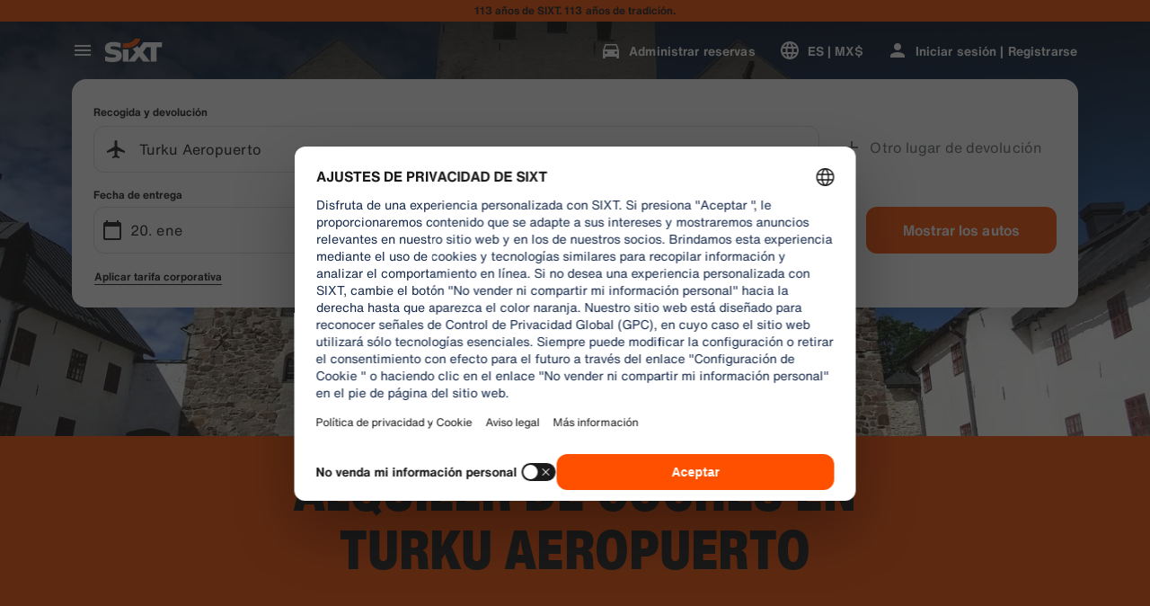

--- FILE ---
content_type: application/javascript
request_url: https://www.sixt.com.mx/webapp/rent-search/intl-rentSearch-es-MX.f66956ed1797dc2b.js
body_size: 2549
content:
"use strict";(self.webpackChunk_sixt_web_rent_search=self.webpackChunk_sixt_web_rent_search||[]).push([["35915"],{25211:function(e,a,i){function t(e,a,i){return a in e?Object.defineProperty(e,a,{value:i,enumerable:!0,configurable:!0,writable:!0}):e[a]=i,e}i.r(a),i.d(a,{TranslationRentSearchESMX:()=>r});class r{getAvailableDates(e){return"Fechas de la oferta ".concat(e)}getAvailableLocation(e){return"Ubicaciones de la oferta ".concat(e)}getCampaignDeal(e){return"Oferta ".concat(e)}getDateCampaignInEligibilityInfo(e){return"Si tienes flexibilidad, elige fechas que muestren la etiqueta verde para aprovechar nuestra oferta ".concat(e,".")}getLocationCampaignInEligibilityInfo(e){return"Si tienes flexibilidad, elige una ubicaci\xf3n que muestre la etiqueta verde para aprovechar nuestra oferta ".concat(e,".")}getLocationDateCampaignInEligibilityInfo(e){return"\xbfTienes flexibilidad? Ajusta tus fechas y ubicaci\xf3n para encontrar opciones con la etiqueta verde y ahorra con nuestra oferta ".concat(e,".")}getLocationInfoContentLine2(e){return"Tras seleccionar las fechas de recogida y devoluci\xf3n, ver\xe1s todas las sucursales de ".concat(e," en el mapa.")}getLocationSublineText(e){return"Ver todas las sucursales de ".concat(e," en el mapa")}constructor(){t(this,"Age","Edad"),t(this,"AirportStations","Aeropuertos"),t(this,"BranchOpeningTimesHeading","Horas Operativas"),t(this,"BranchRecommendationTitle","Sucursales populares"),t(this,"CampaignClaimDiscount","Canjear oferta"),t(this,"Cars","Autos"),t(this,"CityAreaLabel","\xc1reas"),t(this,"Clear","Quitar filtros"),t(this,"Closed","Cerrado"),t(this,"ClosedAtPickup","Esta sucursal est\xe1 cerrada a la hora de tu recogida."),t(this,"ClosedAtReturn","Esta sucursal est\xe1 cerrada a la hora de tu devoluci\xf3n."),t(this,"Continue","Siguiente"),t(this,"ContinueButtonText","Continuar"),t(this,"DateCampaignInEligibilityHintTitle","Ahorra m\xe1s cambi\xe1ndo la fecha"),t(this,"DefaultErrorModalContent","Hemos tenido un peque\xf1o problema. Contin\xfae con su reserva o actualice la p\xe1gina si no puede continuar."),t(this,"DefaultErrorModalTitle","Disculpe"),t(this,"DelColDeliverAndCollectService","Fecha y hora de recogida"),t(this,"DelcolContentLabel","Entregaremos tu veh\xedculo de alquiler a la direcci\xf3n elegida: en tu casa, en un hotel o en una oficina."),t(this,"DelcolSublineLabel","Veh\xedculos de alquiler entregados en tu oficina, hotel o casa."),t(this,"DifferentReturnLocation","Otro lugar de devoluci\xf3n"),t(this,"DifferentReturnLocationWithQuestionMark","Lugar de devoluci\xf3n diferente?"),t(this,"DigitalBranchOpeningTimesHeading","Horario de acceso al buz\xf3n de llaves"),t(this,"DowntownStationLabel","En la ciudad"),t(this,"DriverAge","Edad del conductor"),t(this,"ErrorBranchSoldOut","Esta sucursal tiene todo reservado en la fecha seleccionada."),t(this,"ErrorChangeDate","Cambiar la fecha"),t(this,"ErrorChangeTime","Cambiar la hora"),t(this,"ErrorDropoffBranchClosed","Esta sucursal est\xe1 cerrada en la fecha de tu devoluci\xf3n."),t(this,"ErrorPickupBranchClosed","Esta sucursal est\xe1 cerrada en la fecha de tu recogida."),t(this,"Excuse","Disculpe."),t(this,"FromDateTime","Recojo"),t(this,"HelpAndContact","Ayuda y contacto"),t(this,"IbeSearchReturnAtPickup","Entrega y devoluci\xf3n del veh\xedculo"),t(this,"KeyboxPickupBranchHintHeading","Recogida via locker"),t(this,"KeyboxPickupDigitalBranchHintHeading","Sucursal de autoservicio"),t(this,"KeyboxPickupLabel","Entrega 24h disponible"),t(this,"KeyboxPickupTimeslot","Recogida via taquilla"),t(this,"LastSearchesLabel","Historial"),t(this,"LocationCampaignInEligibilityHintTitle","Ahorra m\xe1s al ajustar tu ubicaci\xf3n"),t(this,"LocationDateCampaignInEligibilityHintTitle","Peque\xf1os cambios, grandes ahorros"),t(this,"LocationInfoContentLine1","Hay varias sucursales disponibles en esta \xe1rea."),t(this,"LocationInfoStaticContentLine","Tras seleccionar las fechas de recogida y devoluci\xf3n, ver\xe1s las sucursales en el mapa."),t(this,"LocationSublineStaticText","Ver estaciones cercanas en el mapa"),t(this,"Locations","Ubicaciones"),t(this,"ModifiedStationDateTimeMessage","Los campos de fecha/hora fueron restablecidos. Por favor, selecciona nuevas fechas/horas."),t(this,"NearMyLocation","Cerca de mi ubicaci\xf3n"),t(this,"NoDatesSelectedText","No has seleccionado fechas"),t(this,"NoSuggestionsFound","No se encontraron resultados."),t(this,"NoSuggestionsFoundSubtitle","No hemos encontrado ning\xfan lugar con ese nombre. Vuelve a intentarlo introduciendo otro lugar o direcci\xf3n."),t(this,"NotServiceableDescription","SIXT a\xfan no est\xe1 disponible aqu\xed.\nTrataremos de encontrar otra ubicaci\xf3n cercana."),t(this,"NotServiceableTryDifferentSelection","Introduzca una nueva direcci\xf3n, ciudad o aeropuerto."),t(this,"OnRequest","Previa solicitud"),t(this,"OpeningHoursFr","Viernes"),t(this,"OpeningHoursHolidays","Festivos"),t(this,"OpeningHoursMo","Lunes"),t(this,"OpeningHoursSa","S\xe1bado"),t(this,"OpeningHoursSu","Domingo"),t(this,"OpeningHoursTh","Jueves"),t(this,"OpeningHoursTu","Martes"),t(this,"OpeningHoursViewOpeningHours","Horario comercial"),t(this,"OpeningHoursWe","Mi\xe9rcoles"),t(this,"OtherStations","Otras"),t(this,"PickUp","Recojo"),t(this,"PickUpAndReturn","Recogida y devoluci\xf3n"),t(this,"Pickup24h","Recogida las 24 horas"),t(this,"PromoBannerIbeLorText","\xa1Menos riesgo, m\xe1s diversi\xf3n y solo online! Para alquileres de m\xe1s de 4 d\xedas, ahorra hasta un 10% adicional en nuestros paquetes de protecci\xf3n ya descontados."),t(this,"PromoBannerIbeText","\xa1Menos riesgo, m\xe1s diversi\xf3n y solo online! Encuentra descuentos especiales para nuestros paquetes de protecci\xf3n."),t(this,"RequestInfo","Este horario est\xe1 fuera del horario de apertura de la sucursal. La reserva ser\xe1 confirmada por la sucursal en funci\xf3n de la viabilidad de ofrecer un veh\xedculo."),t(this,"Return","Devoluci\xf3n"),t(this,"Return24h","Devoluci\xf3n 24 horas"),t(this,"ReturnLocation","Ubicaci\xf3n de entrega"),t(this,"SearchEngineShowStations","Mostrar sucursales"),t(this,"SearchErrorBranchClosed","La sucursal est\xe1 cerrada"),t(this,"SearchErrorDateTooFar","La fecha es demasiado lejana"),t(this,"SearchErrorDismiss","Cerrar"),t(this,"SearchPlaceholderInOverlay","Ingrese una sucursal de SIXT, una direcci\xf3n, un lugar, un aeropuerto o una estaci\xf3n de tren. "),t(this,"SearchResultPickupHeader","Lugar de recogida"),t(this,"SeeOffers","Ver ofertas"),t(this,"SeeOptionsNearMe","Ver las sucursales cercanas"),t(this,"SeeOptionsNearMeInformation",'Para usar la funci\xf3n "Ver opciones cercanas", permite que tu navegador localice tu ubicaci\xf3n actual. Puedes cambiar este ajuste en la configuraci\xf3n de tu navegador y actualizar la p\xe1gina para volver a intentarlo.'),t(this,"SelectPickup","Seleccionar recogida"),t(this,"SelectPickupTime","Seleccionar hora de recogida"),t(this,"SelectReturnTime","Seleccionar hora de devoluci\xf3n"),t(this,"SelectStation","Seleccionar ubicaci\xf3n"),t(this,"SelectYourDates","Elige tus fechas"),t(this,"ShowCars","Mostrar los autos"),t(this,"ShowLess","Mostrar menos"),t(this,"ShowMore","Ver m\xe1s"),t(this,"ShowTrucks","Mostrar furgonetas"),t(this,"StationDetails","Detalles de la sucursal"),t(this,"StationPickupAddress","Seleccionar como recogida"),t(this,"StationReturnAddress","Seleccionar como devoluci\xf3n"),t(this,"Stations","Sucursales"),t(this,"Stationsdetails","Detalles de la estaci\xf3n"),t(this,"TimeListEarlyMorning","Madrugada"),t(this,"TimeListEvening","Tarde noche"),t(this,"TimeListMorning","Ma\xf1ana"),t(this,"TimeListMorningAfternoon","Ma\xf1ana - tarde"),t(this,"TimeListOpeningTimes","Horario de apertura"),t(this,"ToDateTime","Devoluci\xf3n"),t(this,"TrainStationLabel","Estaciones de tren"),t(this,"TripDates","Fechas del viaje"),t(this,"Trucks","Furgonetas"),t(this,"VirtualProfileCardAddCorporate","Aplicar tarifa corporativa"),t(this,"VirtualProfileCardAppliedCorporate","Tarifa corporativa:"),t(this,"Yes","S\xed"),t(this,"YourRentalDetail","Detalles de su alquiler")}}}}]);
//# sourceMappingURL=intl-rentSearch-es-MX.f66956ed1797dc2b.js.map

--- FILE ---
content_type: application/javascript
request_url: https://www.sixt.com.mx/sitegen/70003.e681c7db93881b1b.js
body_size: 1929
content:
"use strict";(self.webpackChunk_sixt_web_sitegen_stationfinder=self.webpackChunk_sixt_web_sitegen_stationfinder||[]).push([["70003"],{49048:function(e){var r="%[a-f0-9]{2}",t=RegExp(r,"gi"),n=RegExp("("+r+")+","gi");e.exports=function(e){if("string"!=typeof e)throw TypeError("Expected `encodedURI` to be of type `string`, got `"+typeof e+"`");try{return e=e.replace(/\+/g," "),decodeURIComponent(e)}catch(r){return function(e){for(var r={"%FE%FF":"��","%FF%FE":"��"},o=n.exec(e);o;){try{r[o[0]]=decodeURIComponent(o[0])}catch(e){var a=function(e){try{return decodeURIComponent(e)}catch(o){for(var r=e.match(t),n=1;n<r.length;n++)r=(e=(function e(r,t){try{return decodeURIComponent(r.join(""))}catch(e){}if(1===r.length)return r;t=t||1;var n=r.slice(0,t),o=r.slice(t);return Array.prototype.concat.call([],e(n),e(o))})(r,n).join("")).match(t);return e}}(o[0]);a!==o[0]&&(r[o[0]]=a)}o=n.exec(e)}r["%C2"]="�";for(var i=Object.keys(r),s=0;s<i.length;s++){var c=i[s];e=e.replace(RegExp(c,"g"),r[c])}return e}(e)}}},22475:function(e){e.exports=function(e,r){for(var t={},n=Object.keys(e),o=Array.isArray(r),a=0;a<n.length;a++){var i=n[a],s=e[i];(o?-1!==r.indexOf(i):r(i,s,e))&&(t[i]=s)}return t}},81105:function(e,r,t){let n=t(30309),o=t(49048),a=t(36897),i=t(22475),s=e=>null==e;function c(e){if("string"!=typeof e||1!==e.length)throw TypeError("arrayFormatSeparator must be single character string")}function l(e,r){return r.encode?r.strict?n(e):encodeURIComponent(e):e}function u(e,r){return r.decode?o(e):e}function p(e){let r=e.indexOf("#");return -1!==r&&(e=e.slice(0,r)),e}function f(e){let r=(e=p(e)).indexOf("?");return -1===r?"":e.slice(r+1)}function y(e,r){return r.parseNumbers&&!Number.isNaN(Number(e))&&"string"==typeof e&&""!==e.trim()?e=Number(e):r.parseBooleans&&null!==e&&("true"===e.toLowerCase()||"false"===e.toLowerCase())&&(e="true"===e.toLowerCase()),e}function d(e,r){c((r=Object.assign({decode:!0,sort:!0,arrayFormat:"none",arrayFormatSeparator:",",parseNumbers:!1,parseBooleans:!1},r)).arrayFormatSeparator);let t=function(e){let r;switch(e.arrayFormat){case"index":return(e,t,n)=>{if(r=/\[(\d*)\]$/.exec(e),e=e.replace(/\[\d*\]$/,""),!r){n[e]=t;return}void 0===n[e]&&(n[e]={}),n[e][r[1]]=t};case"bracket":return(e,t,n)=>{if(r=/(\[\])$/.exec(e),e=e.replace(/\[\]$/,""),!r){n[e]=t;return}if(void 0===n[e]){n[e]=[t];return}n[e]=[].concat(n[e],t)};case"comma":case"separator":return(r,t,n)=>{let o="string"==typeof t&&t.includes(e.arrayFormatSeparator),a="string"==typeof t&&!o&&u(t,e).includes(e.arrayFormatSeparator);t=a?u(t,e):t;let i=o||a?t.split(e.arrayFormatSeparator).map(r=>u(r,e)):null===t?t:u(t,e);n[r]=i};default:return(e,r,t)=>{if(void 0===t[e]){t[e]=r;return}t[e]=[].concat(t[e],r)}}}(r),n=Object.create(null);if("string"!=typeof e||!(e=e.trim().replace(/^[?#&]/,"")))return n;for(let o of e.split("&")){if(""===o)continue;let[e,i]=a(r.decode?o.replace(/\+/g," "):o,"=");i=void 0===i?null:["comma","separator"].includes(r.arrayFormat)?i:u(i,r),t(u(e,r),i,n)}for(let e of Object.keys(n)){let t=n[e];if("object"==typeof t&&null!==t)for(let e of Object.keys(t))t[e]=y(t[e],r);else n[e]=y(t,r)}return!1===r.sort?n:(!0===r.sort?Object.keys(n).sort():Object.keys(n).sort(r.sort)).reduce((e,r)=>{let t=n[r];return t&&"object"==typeof t&&!Array.isArray(t)?e[r]=function e(r){return Array.isArray(r)?r.sort():"object"==typeof r?e(Object.keys(r)).sort((e,r)=>Number(e)-Number(r)).map(e=>r[e]):r}(t):e[r]=t,e},Object.create(null))}r.extract=f,r.parse=d,r.stringify=(e,r)=>{if(!e)return"";c((r=Object.assign({encode:!0,strict:!0,arrayFormat:"none",arrayFormatSeparator:","},r)).arrayFormatSeparator);let t=t=>r.skipNull&&s(e[t])||r.skipEmptyString&&""===e[t],n=function(e){switch(e.arrayFormat){case"index":return r=>(t,n)=>{let o=t.length;return void 0===n||e.skipNull&&null===n||e.skipEmptyString&&""===n?t:null===n?[...t,[l(r,e),"[",o,"]"].join("")]:[...t,[l(r,e),"[",l(o,e),"]=",l(n,e)].join("")]};case"bracket":return r=>(t,n)=>void 0===n||e.skipNull&&null===n||e.skipEmptyString&&""===n?t:null===n?[...t,[l(r,e),"[]"].join("")]:[...t,[l(r,e),"[]=",l(n,e)].join("")];case"comma":case"separator":return r=>(t,n)=>null==n||0===n.length?t:0===t.length?[[l(r,e),"=",l(n,e)].join("")]:[[t,l(n,e)].join(e.arrayFormatSeparator)];default:return r=>(t,n)=>void 0===n||e.skipNull&&null===n||e.skipEmptyString&&""===n?t:null===n?[...t,l(r,e)]:[...t,[l(r,e),"=",l(n,e)].join("")]}}(r),o={};for(let r of Object.keys(e))t(r)||(o[r]=e[r]);let a=Object.keys(o);return!1!==r.sort&&a.sort(r.sort),a.map(t=>{let o=e[t];return void 0===o?"":null===o?l(t,r):Array.isArray(o)?o.reduce(n(t),[]).join("&"):l(t,r)+"="+l(o,r)}).filter(e=>e.length>0).join("&")},r.parseUrl=(e,r)=>{r=Object.assign({decode:!0},r);let[t,n]=a(e,"#");return Object.assign({url:t.split("?")[0]||"",query:d(f(e),r)},r&&r.parseFragmentIdentifier&&n?{fragmentIdentifier:u(n,r)}:{})},r.stringifyUrl=(e,t)=>{t=Object.assign({encode:!0,strict:!0},t);let n=p(e.url).split("?")[0]||"",o=r.extract(e.url),a=Object.assign(r.parse(o,{sort:!1}),e.query),i=r.stringify(a,t);i&&(i=`?${i}`);let s=function(e){let r="",t=e.indexOf("#");return -1!==t&&(r=e.slice(t)),r}(e.url);return e.fragmentIdentifier&&(s=`#${l(e.fragmentIdentifier,t)}`),`${n}${i}${s}`},r.pick=(e,t,n)=>{n=Object.assign({parseFragmentIdentifier:!0},n);let{url:o,query:a,fragmentIdentifier:s}=r.parseUrl(e,n);return r.stringifyUrl({url:o,query:i(a,t),fragmentIdentifier:s},n)},r.exclude=(e,t,n)=>{let o=Array.isArray(t)?e=>!t.includes(e):(e,r)=>!t(e,r);return r.pick(e,o,n)}},36897:function(e){e.exports=(e,r)=>{if("string"!=typeof e||"string"!=typeof r)throw TypeError("Expected the arguments to be of type `string`");if(""===r)return[e];let t=e.indexOf(r);return -1===t?[e]:[e.slice(0,t),e.slice(t+r.length)]}},30309:function(e){e.exports=e=>encodeURIComponent(e).replace(/[!'()*]/g,e=>`%${e.charCodeAt(0).toString(16).toUpperCase()}`)}}]);
//# sourceMappingURL=70003.e681c7db93881b1b.js.map